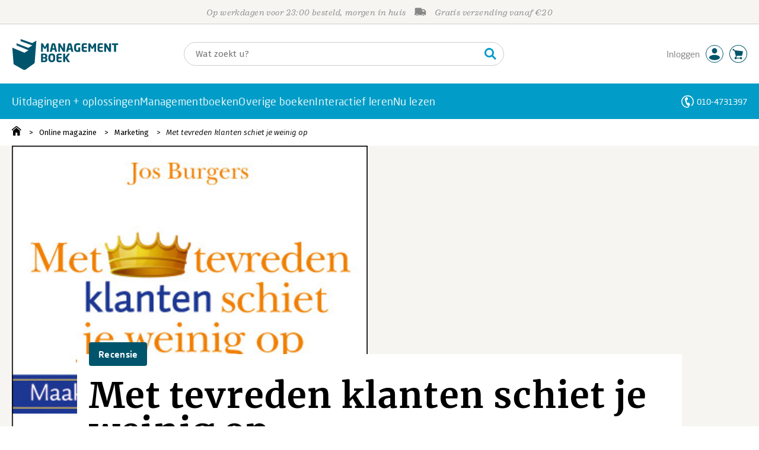

--- FILE ---
content_type: application/javascript
request_url: https://i.mgtbk.nl/platform/m4-managementboek-00082430/dist/js/verlanglijst.js
body_size: 1305
content:
import { on, single, all, idleCallback } from "./helpers.js";
import { postJSON } from "./post.js";
import { cartAction } from "./cart.js";
on(document.body, "click", ".-js-wishlist-trash", removeFromWishlist);
on(document.body, "click", ".-js-wishlist-toggle", toggleWishlist);
on(document.body, "mousedown", ".butters.-verlanglijst", function () {
  this.classList.add("-down");
});
on(document.body, "mouseup", ".butters.-verlanglijst", function () {
  this.classList.remove("-down");
});
on(document.body, "click", ".butters.-js-share", showShare);
on(document.body, "click", ".butters.-js-copy-link", copyLink);
let storedVerlanglijst = null;
try {
  localStorage?.getItem('verlanglijst');
} catch (_) {
  localStorage?.clear();
}
if (storedVerlanglijst !== null) {
  let arr = [];
  try {
    arr = JSON.parse(storedVerlanglijst);
    if (Array.isArray(arr)) {
      renderWishlist(arr);
    }
  } catch (_) {}
}
document.addEventListener("DOMContentLoaded", () => {
  const observer = new MutationObserver(() => {
    if (!document.body?.classList.contains("niet-herkend")) {
      observer.disconnect();
      idleCallback(() => {
        loadVerlangLijst();
      });
    }
  });
  observer.observe(document.body, {
    attributes: true
  });
});
export async function removeFromWishlist() {
  const ean = this.dataset.ean;
  const arr = await postJSON("/ajax/verlanglijst", {
    remove: ean
  });
  renderWishlist(arr);
  if (arr.length == 0 && document.body.classList.contains("uwaccount_verlanglijst")) {
    location.reload();
  }
  const wishListItem = single(`.verlanglijst .wendy-item.ean-${ean}`);
  wishListItem?.remove();
}
function toggleWishlist(evt) {
  const ean = this.dataset.ean;
  evt.stopPropagation();
  evt.preventDefault();
  if (!this.classList.contains("-loading")) {
    this.classList.add("-loading");
    const promise = postJSON("/ajax/verlanglijst", {
      toggle: ean
    });
    promise.then(arr => {
      single(`.-verlanglijst[data-ean='${ean}']`)?.classList.remove("-selected");
      this.classList.remove("-loading");
      renderWishlist(arr);
      if (document.body.classList.contains("winkelwagen")) {
        cartAction("/ajax/winkelwagen", 0);
      }
    });
  }
  return false;
}
async function loadVerlangLijst() {
  const arr = await postJSON("/ajax/verlanglijst", {});
  if (JSON.stringify(arr) != JSON.stringify(storedVerlanglijst)) {
    renderWishlist(arr);
    localStorage.setItem("verlanglijst", JSON.stringify(arr));
  }
}
function renderWishlist(arr) {
  all(".-verlanglijst[data-ean]").forEach(elt => elt.classList.remove("-selected"));
  arr.forEach(ean => {
    single(`.-verlanglijst[data-ean='${ean}']`)?.classList.add("-selected");
  });
  try {
    if (arr.length > 0) {
      const u = single("header .-js-wishlist u");
      if (u !== null) {
        u.innerHTML = `${arr.length}`;
        u.classList.add("-nonempty");
      }
      document.body.classList.add("have-verlanglijst");
      single(".-js-verlanglijst-aantal").innerHTML = `${arr.length}`;
    } else {
      document.body.classList.remove("have-verlanglijst");
    }
  } catch (error) {}
}
function showShare() {
  let popupOverlay = single(".popup-containers");
  let popupDialog = single(".popup-containers .verlanglijst");
  popupOverlay.classList.add("-active");
  popupDialog.classList.add("-active");
}
function showNotIngelogd() {
  const panels = single("#panels");
  let popupContainer = single(".popup-containers");
  let popupOverlay = single(".popup-containers .overlay");
  let popupDialog = single(".popup-containers .verlanglijst");
  if (popupContainer === null) {
    popupContainer = document.createElement('div');
    popupContainer.classList.add('popup-containers');
    panels.appendChild(popupContainer);
  }
  if (popupOverlay === null) {
    popupOverlay = document.createElement('div');
    popupOverlay.classList.add('overlay', '-js-popup-overlay');
    popupContainer.appendChild(popupOverlay);
  }
  if (popupDialog === null) {
    popupDialog = document.createElement('div');
    popupDialog.classList.add('popup', 'verlanglijst');
    popupDialog.innerHTML = `<svg class="close -js-notification-close"><use xlink:href="#times"></use></svg>
										 <h6>Verlanglijst</h6>
										 <div>
											<b></b>
											<p><a href="/login">Log in</a> om van uw verlanglijst gebruik te maken.</p>
										 </div>`;
    popupContainer.appendChild(popupDialog);
  }
  single(".popup-containers .-active")?.classList.remove("-active");
  popupContainer.classList.add("-active");
  popupDialog.classList.add("-active");
}
function copyLink() {
  single("#share-link").select();
  document.execCommand("copy");
  const btn = single(".butters.-js-copy-link");
  btn.classList.add("-check");
  btn.innerHTML = "Gekopieerd!";
}